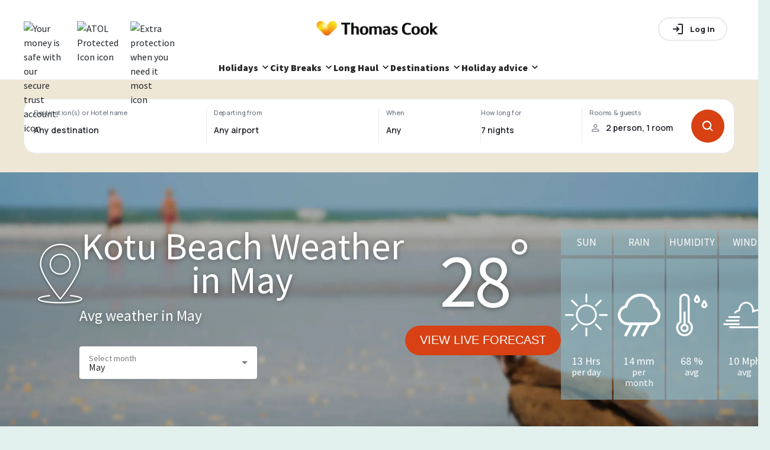

--- FILE ---
content_type: image/svg+xml;charset=UTF-8
request_url: https://www.thomascook.com/dam/jcr:648aa7eb-771a-467e-8024-a1236840e5fb/ABTA-dark.svg
body_size: 4411
content:
<svg width="53" height="20" viewBox="0 0 53 20" fill="none" xmlns="http://www.w3.org/2000/svg">
<path d="M7.78256 0C7.55864 0 7.33844 0.0111962 7.12012 0.0317226V14.1427C7.34012 14.1671 7.56122 14.1802 7.78256 14.1819C9.6632 14.1819 11.4668 13.4348 12.7966 12.105C14.1264 10.7752 14.8735 8.97158 14.8735 7.09095C14.8735 5.21031 14.1264 3.4067 12.7966 2.07689C11.4668 0.74708 9.6632 2.80237e-08 7.78256 0ZM10.3726 7.7254C10.345 8.16995 10.2864 8.61203 10.1972 9.04842H8.53831V7.7254H10.3726ZM8.52898 6.41917V5.08869H10.1804C10.2734 5.52418 10.3357 5.96564 10.367 6.40984L8.52898 6.41917ZM11.7572 7.74406H13.4199C13.3695 8.19598 13.2648 8.64018 13.1082 9.06708H11.5874C11.6802 8.63094 11.7426 8.18886 11.774 7.74406M11.774 6.41917C11.7427 5.97497 11.6804 5.53351 11.5874 5.09802H13.1138C13.27 5.52429 13.374 5.9679 13.4236 6.41917H11.774ZM12.401 3.77313H11.2049C10.9735 3.14838 10.6711 2.55231 10.3036 1.99666C11.1372 2.40876 11.8573 3.01866 12.401 3.77313ZM9.81654 3.77313H8.54577V1.45738C9.08497 2.15657 9.51356 2.93445 9.81654 3.7638M8.54577 12.7208V10.3789H9.8352C9.53074 11.2213 9.09629 12.0109 8.54764 12.7189L8.54577 12.7208ZM10.3148 12.1796C10.6855 11.6173 10.9892 11.0136 11.2198 10.3808H12.4215C11.8778 11.1444 11.1542 11.7622 10.3148 12.1796ZM30.6079 13.3235H26.8871V1.59546H30.5482C32.9162 1.59546 34.0004 3.21518 34.0004 4.63897C34.0004 5.75859 33.5376 6.50501 32.5953 7.07602V7.11147C33.9482 7.41191 34.7636 8.35799 34.7636 9.78177C34.7636 11.4612 33.5544 13.3272 30.6042 13.3272M30.2497 3.42045H29.0386V6.47142H30.175C31.1379 6.47142 31.8545 5.85003 31.8545 4.87036C31.8545 4.03624 31.2834 3.41298 30.2534 3.41298M30.6602 8.26468H29.0423V11.5079H30.412C31.8545 11.5079 32.5636 10.8641 32.5636 9.80043C32.5636 8.89167 31.8694 8.27028 30.6602 8.27028M43.4015 3.39432H40.2815V13.3198H38.1094V3.39432H34.7132V1.59546H44.1031L43.4015 3.39432ZM23.6122 13.3235L22.4534 10.3845H18.2641L17.1837 13.3235H15.0284L19.5703 1.5936H21.1826L25.8831 13.3235H23.6122ZM20.8448 5.9284C20.6625 5.45542 20.511 4.9711 20.3914 4.47849H20.3727C20.2681 4.96383 20.1245 5.43996 19.9435 5.90228L18.9265 8.62483H21.7779L20.8448 5.9284ZM50.4682 13.3235L49.3112 10.3845H45.1257L44.0416 13.3235H41.8844L46.4189 1.59733H48.033L52.7317 13.3235H50.4682ZM47.6934 5.9284C47.5142 5.4552 47.3658 4.97088 47.2493 4.47849H47.2306C47.1272 4.96373 46.9849 5.43987 46.8052 5.90228L45.7882 8.63229H48.6488L47.6934 5.9284Z" fill="#262626"/>
<path d="M6.44813 5.75019V5.21277L3.05754 1.82031C2.86876 1.98888 2.68935 2.16767 2.52012 2.35587L5.91631 5.75019H6.44813ZM6.44813 8.38503V8.92245L3.05754 12.3149C2.86919 12.1452 2.68981 11.9658 2.52012 11.7775L5.91631 8.38317L6.44813 8.38503ZM6.44813 6.41823H0.723129C0.702602 6.63469 0.691406 6.85488 0.691406 7.07881C0.691406 7.30273 0.702602 7.52106 0.723129 7.73752H6.4444L6.44813 6.41823Z" fill="#262626"/>
<path d="M2.14687 2.79973C1.48869 3.6665 1.04146 4.67468 0.840646 5.74434H5.09708L2.14687 2.79973ZM6.44809 4.39146V0.140625C5.37925 0.342242 4.37186 0.789404 3.50535 1.44685L6.44809 4.39146ZM3.50535 12.6897C4.37186 13.3472 5.37925 13.7943 6.44809 13.996V9.74699L3.50535 12.6897ZM5.09148 8.38665H0.836914C1.03773 9.45631 1.48496 10.4645 2.14314 11.3313L5.09148 8.38665ZM4.58952 17.0003H3.6565V19.915H3.01271V17.0003H2.01438V16.4722H4.74253L4.58952 17.0003ZM6.07862 18.0247C5.98963 17.9731 5.88852 17.9461 5.78565 17.9464C5.605 17.9574 5.43513 18.036 5.30981 18.1666V19.9169H4.68468V17.4444H5.21277L5.27995 17.7056C5.45761 17.5137 5.70352 17.3991 5.96479 17.3866C6.08771 17.3861 6.20794 17.4225 6.31 17.491L6.07862 18.0247ZM7.9913 19.915L7.88681 19.6948C7.69253 19.8755 7.43546 19.9732 7.17025 19.9673C6.96671 19.978 6.76722 19.9076 6.61544 19.7716C6.46366 19.6355 6.37195 19.4449 6.36039 19.2414V19.1723C6.36039 18.6611 6.76345 18.383 7.39417 18.3625L7.83269 18.3476V18.2878C7.83269 17.9893 7.6237 17.8699 7.36245 17.8699C7.13643 17.871 6.91529 17.9357 6.72427 18.0565L6.52087 17.6646C6.80634 17.4743 7.14462 17.3789 7.48747 17.3921C8.09953 17.3921 8.46901 17.6422 8.46901 18.2916V19.2694C8.45558 19.4882 8.47127 19.7078 8.51566 19.9225L7.9913 19.915ZM7.83456 18.7805L7.48001 18.7917C7.14039 18.8029 6.98924 18.9167 6.98924 19.1257C6.98924 19.3347 7.13106 19.4709 7.39231 19.4709C7.5548 19.4764 7.7134 19.4205 7.83642 19.3142L7.83456 18.7805ZM10.169 19.9318H9.71366L8.7004 17.4444H9.34232L9.95811 19.1238H9.96931L10.5963 17.4444H11.2028L10.169 19.9318ZM11.9604 18.8477C11.9644 18.9336 11.9854 19.0179 12.0222 19.0958C12.059 19.1736 12.1107 19.2434 12.1745 19.3011C12.2384 19.3589 12.3129 19.4034 12.394 19.4322C12.4751 19.4611 12.5611 19.4736 12.6471 19.469C12.8724 19.4688 13.0937 19.4096 13.289 19.2974L13.4401 19.7004C13.1761 19.8764 12.8655 19.9693 12.5482 19.9673C11.6861 19.9673 11.3203 19.3403 11.3203 18.676C11.3203 17.9706 11.7383 17.3847 12.4399 17.3847C13.108 17.3847 13.5484 17.8922 13.5484 18.6592V18.8458L11.9604 18.8477ZM12.4306 17.8605C12.3635 17.8636 12.2977 17.88 12.237 17.9086C12.1762 17.9372 12.1217 17.9776 12.0766 18.0274C12.0315 18.0772 11.9967 18.1354 11.9742 18.1986C11.9517 18.2619 11.9419 18.329 11.9454 18.3961H12.9065C12.8953 18.1292 12.7497 17.8531 12.4306 17.8531V17.8605ZM14.5933 19.9673C14.181 19.9673 14.0335 19.7322 14.0335 19.4243V16.2165H14.6605V19.1481C14.6605 19.3347 14.6978 19.4037 14.8285 19.4037C14.8915 19.4025 14.9541 19.3937 15.0151 19.3776L15.0934 19.8423C14.9409 19.9278 14.7682 19.971 14.5933 19.9673ZM19.3835 19.9318H18.9076L18.3478 18.2524H18.3366L17.7768 19.9318H17.2991L16.3978 17.4444H17.036L17.5641 19.1238H17.5753L18.1183 17.4444H18.6053L19.1539 19.1238H19.1651L19.682 17.4444H20.2848L19.3835 19.9318ZM20.9883 17.0563C20.9154 17.0526 20.8451 17.0277 20.7862 16.9845C20.7274 16.9413 20.6825 16.8819 20.6571 16.8134C20.6316 16.745 20.6269 16.6706 20.6433 16.5995C20.6597 16.5284 20.6967 16.4636 20.7495 16.4133C20.8024 16.3629 20.8689 16.3292 20.9407 16.3162C21.0125 16.3033 21.0866 16.3117 21.1537 16.3404C21.2208 16.3691 21.2781 16.4169 21.3183 16.4778C21.3585 16.5387 21.38 16.6101 21.3801 16.6831C21.3767 16.7842 21.3338 16.88 21.2605 16.9497C21.1872 17.0195 21.0894 17.0578 20.9883 17.0563ZM20.6748 19.9094V17.4444H21.3018V19.915L20.6748 19.9094ZM22.7965 19.9673C22.3579 19.9673 22.1844 19.721 22.1844 19.3869V17.9146H21.7459V17.4425H22.1825V16.8697L22.8095 16.6831V17.4407H23.5783L23.3917 17.9109H22.8058V19.1537C22.8058 19.3403 22.8786 19.4355 23.0409 19.4355C23.1882 19.4282 23.3307 19.3811 23.4533 19.2992L23.6212 19.6967C23.3785 19.8652 23.0918 19.9592 22.7965 19.9673ZM25.5769 19.915V18.4745C25.5769 18.1983 25.5358 17.937 25.2036 17.937C24.9795 17.9535 24.7676 18.0456 24.6028 18.1983V19.9169H23.9758V16.2165H24.6084V17.7094C24.8352 17.5076 25.126 17.3926 25.4294 17.3847C25.8026 17.3847 26.2188 17.5713 26.2188 18.2934V19.9132L25.5769 19.915ZM29.1242 19.9673C28.3199 19.9673 27.9075 19.3869 27.9075 18.6928C27.8944 18.3601 28.0137 18.0357 28.2393 17.7909C28.465 17.546 28.7785 17.4006 29.1111 17.3866H29.1876C29.4341 17.3774 29.6783 17.4368 29.893 17.5582L29.8818 18.0695C29.7044 17.932 29.4848 17.8601 29.2604 17.8661C29.1624 17.8676 29.0656 17.8883 28.9756 17.9272C28.8856 17.9661 28.8041 18.0223 28.7359 18.0926C28.6676 18.163 28.6138 18.2461 28.5777 18.3372C28.5416 18.4284 28.5237 18.5257 28.5252 18.6237V18.6611C28.5252 19.0846 28.7547 19.4597 29.2455 19.4597C29.4522 19.4601 29.655 19.4033 29.8314 19.2955L29.9882 19.7079C29.7301 19.8735 29.4308 19.9634 29.1242 19.9673ZM32.3636 19.6127C32.1908 19.7973 31.965 19.9238 31.7174 19.9751C31.4698 20.0263 31.2124 19.9998 30.9805 19.899C30.7486 19.7983 30.5535 19.6283 30.4219 19.4124C30.2904 19.1964 30.2288 18.9451 30.2457 18.6928C30.2353 18.3393 30.3647 17.996 30.6058 17.7374C30.7209 17.6229 30.8578 17.5328 31.0085 17.4725C31.1593 17.4122 31.3206 17.383 31.4829 17.3866C31.6505 17.3805 31.8176 17.4089 31.9739 17.4699C32.1302 17.5308 32.2723 17.6231 32.3916 17.7411C32.6158 17.999 32.7332 18.3327 32.72 18.6741C32.7255 18.8463 32.6968 19.0179 32.6356 19.179C32.5745 19.3401 32.482 19.4875 32.3636 19.6127ZM31.4642 17.8829C31.0667 17.8829 30.8745 18.2169 30.8745 18.6778C30.8745 19.1388 31.0985 19.4821 31.481 19.4821C31.8635 19.4821 32.0707 19.1425 32.0707 18.6778C32.0707 18.2132 31.8523 17.8829 31.4642 17.8829ZM34.8081 19.915V18.4633C34.8081 18.2076 34.7615 17.9258 34.4349 17.9258C34.2035 17.9443 33.984 18.0358 33.8079 18.1871V19.9169H33.1922V17.4444H33.7202L33.7874 17.7112C34.0313 17.5087 34.3363 17.3943 34.6533 17.3866C35.0265 17.3866 35.4314 17.6105 35.4314 18.2748V19.915H34.8081ZM37.4374 16.795C37.3383 16.7522 37.2318 16.7294 37.1239 16.7278C36.9261 16.7278 36.8309 16.8473 36.8309 17.0619V17.4537H37.484L37.3217 17.9352H36.8309V19.9262H36.2039V17.924H35.8438V17.4425H36.2039V17.0973C36.2039 16.3658 36.732 16.2147 37.0772 16.2147C37.2449 16.2165 37.4103 16.254 37.5624 16.3248L37.4374 16.795ZM38.2305 17.0563C38.1575 17.0526 38.0873 17.0277 38.0284 16.9845C37.9696 16.9413 37.9247 16.8819 37.8992 16.8134C37.8738 16.745 37.8691 16.6706 37.8855 16.5995C37.9019 16.5284 37.9389 16.4636 37.9917 16.4133C38.0446 16.3629 38.1111 16.3292 38.1829 16.3162C38.2547 16.3033 38.3288 16.3117 38.3959 16.3404C38.463 16.3691 38.5202 16.4169 38.5605 16.4778C38.6007 16.5387 38.6222 16.6101 38.6223 16.6831C38.6189 16.7842 38.5759 16.88 38.5027 16.9497C38.4294 17.0195 38.3316 17.0578 38.2305 17.0563ZM37.917 19.9094V17.4444H38.544V19.915L37.917 19.9094ZM40.438 19.9673C39.6916 19.9673 39.0944 19.5344 39.0944 18.6984C39.0944 17.9296 39.6636 17.3921 40.4641 17.3921C40.569 17.3897 40.6739 17.3966 40.7776 17.4127V16.2165H41.4102V19.762C41.1074 19.9079 40.7739 19.9783 40.438 19.9673ZM40.7776 17.9146C40.6822 17.8883 40.5836 17.8757 40.4846 17.8773C40.2914 17.8677 40.1022 17.9352 39.9587 18.065C39.8152 18.1949 39.7292 18.3764 39.7196 18.5696V18.6611C39.7145 18.759 39.7288 18.8569 39.7617 18.9493C39.7945 19.0416 39.8452 19.1266 39.9108 19.1994C39.9765 19.2722 40.0559 19.3313 40.1444 19.3734C40.2329 19.4155 40.3289 19.4398 40.4268 19.4448H40.4921C40.5872 19.4446 40.6819 19.432 40.7739 19.4075L40.7776 17.9146ZM42.4906 18.8477C42.4947 18.9336 42.5157 19.0179 42.5524 19.0958C42.5892 19.1736 42.641 19.2434 42.7048 19.3011C42.7686 19.3589 42.8432 19.4034 42.9243 19.4322C43.0054 19.4611 43.0914 19.4736 43.1773 19.469C43.4019 19.4694 43.6225 19.4108 43.8174 19.2992L43.9685 19.7023C43.7033 19.8803 43.3904 19.974 43.071 19.971C42.2089 19.971 41.8431 19.344 41.8431 18.6797C41.8431 17.9744 42.2611 17.3884 42.9627 17.3884C43.6308 17.3884 44.0712 17.896 44.0712 18.6629V18.8495L42.4906 18.8477ZM42.9609 17.8605C42.8938 17.8636 42.828 17.88 42.7672 17.9086C42.7065 17.9372 42.652 17.9776 42.6069 18.0274C42.5618 18.0772 42.527 18.1354 42.5045 18.1986C42.482 18.2619 42.4722 18.329 42.4757 18.3961H43.4367C43.4255 18.1292 43.28 17.8531 42.9609 17.8531V17.8605ZM46.1779 19.915V18.4633C46.1779 18.2076 46.1313 17.9258 45.8047 17.9258C45.5733 17.9443 45.3537 18.0358 45.1777 18.1871V19.9169H44.5433V17.4444H45.077L45.1441 17.7112C45.3885 17.5083 45.6943 17.3939 46.0118 17.3866C46.385 17.3866 46.79 17.6105 46.79 18.2748V19.915H46.1779ZM48.4825 19.9673C47.6782 19.9673 47.2658 19.3869 47.2658 18.6928C47.2527 18.3601 47.372 18.0357 47.5976 17.7909C47.8232 17.546 48.1367 17.4006 48.4694 17.3866H48.5459C48.7924 17.3774 49.0366 17.4368 49.2513 17.5582L49.2401 18.0695C49.0626 17.932 48.8431 17.8601 48.6187 17.8661C48.5207 17.8685 48.4241 17.8903 48.3344 17.93C48.2448 17.9698 48.1639 18.0268 48.0963 18.0979C48.0287 18.1689 47.9758 18.2526 47.9405 18.3441C47.9053 18.4356 47.8885 18.5332 47.8909 18.6312V18.6611C47.8909 19.0846 48.1205 19.4597 48.6112 19.4597C48.8187 19.4579 49.0215 19.3984 49.1972 19.288L49.3539 19.7004C49.0946 19.8702 48.7924 19.9627 48.4825 19.9673ZM50.2328 18.8477C50.2369 18.9336 50.2579 19.0179 50.2946 19.0958C50.3314 19.1736 50.3832 19.2434 50.447 19.3011C50.5108 19.3589 50.5854 19.4034 50.6665 19.4322C50.7476 19.4611 50.8336 19.4736 50.9195 19.469C51.1448 19.4688 51.3661 19.4096 51.5614 19.2974L51.7126 19.7004C51.4471 19.8798 51.1336 19.9748 50.8132 19.9729C49.951 19.9729 49.5853 19.3459 49.5853 18.6816C49.5853 17.9762 50.0033 17.3903 50.7049 17.3903C51.373 17.3903 51.8133 17.8978 51.8133 18.6648V18.8514L50.2328 18.8477ZM50.7012 17.8568C50.6341 17.8599 50.5683 17.8762 50.5075 17.9049C50.4468 17.9335 50.3923 17.9739 50.3472 18.0237C50.3021 18.0734 50.2673 18.1316 50.2448 18.1949C50.2223 18.2582 50.2125 18.3253 50.216 18.3923H51.177C51.1658 18.1255 51.0184 17.8493 50.7012 17.8493V17.8568Z" fill="#262626"/>
</svg>


--- FILE ---
content_type: application/javascript; charset=UTF-8
request_url: https://www.thomascook.com/holidays/weather/_next/static/chunks/324.887e344d1e664abd.js
body_size: 2172
content:
(self.webpackChunk_N_E=self.webpackChunk_N_E||[]).push([[324],{805:a=>{a.exports={mainInfo:"MainInfo_mainInfo__yn697",locationIcon:"MainInfo_locationIcon__DbScX",titleContainer:"MainInfo_titleContainer__yQhCQ",destinationTitle:"MainInfo_destinationTitle___9Opn",destinationSubtitle:"MainInfo_destinationSubtitle__mzi10",avgTemp:"MainInfo_avgTemp__3bkB1",weatherCardContainer:"MainInfo_weatherCardContainer__a6TX_"}},2049:a=>{a.exports={weatherCardAvg:"WeatherCard_weatherCardAvg__yxXp4",svgIcon:"WeatherCard_svgIcon__4I9bQ",weatherCardHead:"WeatherCard_weatherCardHead__9943v",weatherCardBody:"WeatherCard_weatherCardBody__D29nw",weatherCardIcon:"WeatherCard_weatherCardIcon__ldsWW",weatherCardText:"WeatherCard_weatherCardText__RZsFd"}},3324:(a,e,t)=>{"use strict";t.r(e),t.d(e,{default:()=>V});var n,r,i,l,s,c,o,d=t(1932),h=t(9099),v=t(8230),m=t.n(v),p=t(805),g=t.n(p),w=t(9164),x=t(4232);function u(){return(u=Object.assign?Object.assign.bind():function(a){for(var e=1;e<arguments.length;e++){var t=arguments[e];for(var n in t)({}).hasOwnProperty.call(t,n)&&(a[n]=t[n])}return a}).apply(null,arguments)}let _=a=>x.createElement("svg",u({xmlns:"http://www.w3.org/2000/svg",viewBox:"0 0 98 98"},a),n||(n=x.createElement("path",{d:"M49 24.83a24 24 0 1 0 24 24 24 24 0 0 0-24-24m0 44a19.94 19.94 0 1 1 20-19.97A20 20 0 0 1 49 68.8zM20.28 49a2.05 2.05 0 0 0-2.05-2.05H2.05a2.05 2.05 0 1 0 0 4.1h16.18A2.05 2.05 0 0 0 20.28 49m75.67-2.05H79.77a2.05 2.05 0 1 0 0 4.1h16.18a2.05 2.05 0 1 0 0-4.1M49 77.72a2.05 2.05 0 0 0-2.05 2.05V96a2.05 2.05 0 0 0 4.1 0V79.77A2.05 2.05 0 0 0 49 77.72m0-57.44a2.05 2.05 0 0 0 2.05-2.05V2.05a2.05 2.05 0 1 0-4.1 0v16.18A2.05 2.05 0 0 0 49 20.28M25.79 69.31 14.35 80.75a2.05 2.05 0 1 0 2.9 2.9l11.44-11.44a2.05 2.05 0 1 0-2.9-2.9m46.42-40.62 11.44-11.44a2.05 2.05 0 1 0-2.9-2.9L69.31 25.79a2.05 2.05 0 1 0 2.9 2.9m0 40.62a2.05 2.05 0 1 0-2.9 2.9l11.44 11.44a2.05 2.05 0 1 0 2.9-2.9zM25.79 28.69a2.05 2.05 0 1 0 2.9-2.9L17.25 14.35a2.05 2.05 0 0 0-2.9 2.9z"})));function j(){return(j=Object.assign?Object.assign.bind():function(a){for(var e=1;e<arguments.length;e++){var t=arguments[e];for(var n in t)({}).hasOwnProperty.call(t,n)&&(a[n]=t[n])}return a}).apply(null,arguments)}let f=a=>x.createElement("svg",j({xmlns:"http://www.w3.org/2000/svg",viewBox:"0 0 90.08 90.08"},a),r||(r=x.createElement("path",{d:"M80.17 26.93A33.35 33.35 0 0 0 47.27 0 33.76 33.76 0 0 0 15 24.55a21.56 21.56 0 0 0 6.61 42.09h3l-10 19.1a3 3 0 1 0 5.26 2.75l11.4-21.85h10.89l-10 19.1a3 3 0 1 0 5.26 2.75l11.44-21.85h10.89l-10 19.1A3 3 0 1 0 55 88.49l11.45-21.85h2.07a21.56 21.56 0 0 0 11.65-39.71M68.52 60.7h-47a15.62 15.62 0 0 1-3.49-30.85l1.83-.42.4-1.84a27.77 27.77 0 0 1 27-21.66 27.46 27.46 0 0 1 27.29 23.32l.23 1.44 1.22.7a15.62 15.62 0 0 1-7.48 29.31"})));function C(){return(C=Object.assign?Object.assign.bind():function(a){for(var e=1;e<arguments.length;e++){var t=arguments[e];for(var n in t)({}).hasOwnProperty.call(t,n)&&(a[n]=t[n])}return a}).apply(null,arguments)}let A=a=>x.createElement("svg",C({xmlns:"http://www.w3.org/2000/svg",viewBox:"0 0 48 29.81"},a),i||(i=x.createElement("path",{d:"M38.28 29.81H7.76a1 1 0 0 1 0-2h30.52c4.26 0 7.72-3.87 7.72-8.62s-3.46-8.62-7.72-8.62A7.1 7.1 0 0 0 34 12a1 1 0 0 1-1.59-1 8.4 8.4 0 0 0 .13-1.49c0-4.17-3-7.56-6.76-7.56S19 5.39 19 9.56a1.11 1.11 0 0 1-.82 1.11 7.4 7.4 0 0 0-4.12 2.26 1 1 0 0 1-1.45-1.37A9.5 9.5 0 0 1 17 8.89C17.35 3.93 21.15 0 25.77 0c4.77 0 8.67 4.19 8.76 9.39a9 9 0 0 1 3.76-.83c5.36 0 9.72 4.76 9.72 10.62s-4.37 10.63-9.73 10.63"})),l||(l=x.createElement("path",{d:"M18.09 18.22H6.7a1 1 0 0 1 0-2h11.39a1 1 0 0 1 0 2m-.8 3.94H3.85a1 1 0 1 1 0-2h13.44a1 1 0 0 1 0 2m.44 4.03H1a1 1 0 0 1 0-2h16.73a1 1 0 0 1 0 2"})));function M(){return(M=Object.assign?Object.assign.bind():function(a){for(var e=1;e<arguments.length;e++){var t=arguments[e];for(var n in t)({}).hasOwnProperty.call(t,n)&&(a[n]=t[n])}return a}).apply(null,arguments)}let I=a=>x.createElement("svg",M({xmlns:"http://www.w3.org/2000/svg",viewBox:"0 0 30 41"},a),s||(s=x.createElement("path",{d:"M8 0a5 5 0 0 0-5 5v21.6a8.18 8.18 0 0 0-2.64 8.7A8 8 0 0 0 8 41a8 8 0 0 0 7.64-5.71A8.17 8.17 0 0 0 13 26.6V5a5 5 0 0 0-5-5m0 2a3 3 0 0 1 3 3v22.52l.42.3a6.21 6.21 0 0 1 2.3 6.89A6 6 0 0 1 8 39a6 6 0 0 1-5.73-4.29 6.22 6.22 0 0 1 2.3-6.89l.43-.3V5a3 3 0 0 1 3-3"})),c||(c=x.createElement("path",{d:"M8 29a4 4 0 1 0 4 4 4 4 0 0 0-4-4m0 2a2 2 0 1 1-2 2 2 2 0 0 1 2-2"})),o||(o=x.createElement("path",{d:"M8 17a1 1 0 0 0-1 1v12a1 1 0 0 0 2 0V18a1 1 0 0 0-1-1M20 1a1 1 0 0 0-.79.43s-.52.75-1 1.65a15 15 0 0 0-.74 1.42A3.5 3.5 0 0 0 17 6a3 3 0 1 0 6 0 3.5 3.5 0 0 0-.4-1.49 15 15 0 0 0-.74-1.42c-.52-.9-1-1.65-1-1.65A1 1 0 0 0 20 1m0 2.87.13.21a13 13 0 0 1 .64 1.22A5 5 0 0 1 21 6a1 1 0 1 1-2 0 5 5 0 0 1 .23-.69 13 13 0 0 1 .64-1.22zM27 6a1 1 0 0 0-.79.43s-.52.75-1 1.65a15 15 0 0 0-.74 1.42A3.5 3.5 0 0 0 24 11a3 3 0 1 0 6 0 3.5 3.5 0 0 0-.4-1.49 15 15 0 0 0-.74-1.42c-.52-.9-1-1.65-1-1.65A1 1 0 0 0 27 6m0 2.87.13.21a13 13 0 0 1 .64 1.22 5 5 0 0 1 .23.7 1 1 0 1 1-2 0 5 5 0 0 1 .23-.69 13 13 0 0 1 .64-1.22z"})));var b=t(2049),y=t.n(b),N=t(7876);let E=({title:a,data:e,description:t,unit:n,children:r})=>(0,N.jsxs)("div",{className:y().weatherCardAvg,children:[(0,N.jsx)("div",{className:y().weatherCardHead,children:a}),(0,N.jsxs)("div",{className:y().weatherCardBody,children:[(0,N.jsx)("div",{className:y().weatherCardIcon,children:(0,N.jsx)("svg",{className:y().svgIcon,children:r})}),(0,N.jsxs)("div",{className:y().weatherCardText,children:[e," ",n,t&&(0,N.jsx)("span",{children:t})]})]})]});var O=t(5945),H=t(7886),S=t(2688);let T=(a,e)=>{let t=a.split("/");return t.pop(),e?t[t.length-1]=e.toLocaleLowerCase():t[t.length-1]="forecast",t.join("/")},B=({destinationName:a,avgWeatherData:e,month:t})=>{let{asPath:n}=(0,h.useRouter)(),r=(0,S.A)();return e?(0,N.jsxs)("div",{className:g().mainInfo,children:[(0,N.jsx)("div",{className:g().locationIcon,children:(0,N.jsx)(w.A,{fill:"white",heigth:"75",width:"75"})}),(0,N.jsxs)("div",{className:g().titleContainer,children:[(0,N.jsx)("h1",{className:g().destinationTitle,children:a}),(0,N.jsxs)("div",{className:g().destinationSubtitle,children:["Avg weather in ",t]}),(0,N.jsx)(O.dE,{placeHolder:"Select month",onSelect:a=>{let e=T(n,a);r.push(e)},initialValue:t})]}),(0,N.jsxs)("div",{style:{alignItems:"center",display:"flex",flexDirection:"column",marginBottom:"24px"},children:[(0,N.jsxs)("div",{className:g().avgTemp,children:[e.avgMaxTemp,(0,N.jsx)("sup",{children:"\xb0"})]}),(0,N.jsx)(m(),{href:T(n),passHref:!0,legacyBehavior:!0,children:(0,N.jsx)(H.A,{children:"View live forecast"})})]}),(0,N.jsxs)("div",{className:g().weatherCardContainer,children:[(0,N.jsx)(E,{title:"SUN",data:e.avgSunHour,description:"per day",unit:"Hrs",children:(0,N.jsx)(_,{})}),(0,N.jsx)(E,{title:"RAIN",data:e.avgMonthlyRainfall,description:"per month",unit:"mm",children:(0,N.jsx)(f,{})}),(0,N.jsx)(E,{title:"HUMIDITY",data:e.avgHumidity,description:"avg",unit:"%",children:(0,N.jsx)(I,{})}),(0,N.jsx)(E,{title:"WIND",data:e.avgWindSpeed_mph,description:"avg",unit:"Mph",children:(0,N.jsx)(A,{})})]})]}):(0,N.jsx)("h1",{children:"Not found"})};var W=t(5528);let V=({destination:a,weatherAverageData:e,portfolio:t,month:n=""})=>(0,N.jsxs)(N.Fragment,{children:[(0,N.jsx)(W.A,{portfolio:t}),(0,N.jsx)(d.A,{alt:a?.destinationName,imageUrl:a?.introImage,height:"500",children:(0,N.jsx)(B,{destinationName:a?.monthlySeoData?.title?.replace(/ \| Thomas Cook$/,""),avgWeatherData:e,month:n})})]})},9164:(a,e,t)=>{"use strict";t.d(e,{A:()=>l});var n,r=t(4232);function i(){return(i=Object.assign?Object.assign.bind():function(a){for(var e=1;e<arguments.length;e++){var t=arguments[e];for(var n in t)({}).hasOwnProperty.call(t,n)&&(a[n]=t[n])}return a}).apply(null,arguments)}let l=a=>r.createElement("svg",a,r.createElement("svg",i({viewBox:"0 0 67 90"},a),n||(n=r.createElement("path",{d:"M49.36 30.92a15.88 15.88 0 1 0-15.87 15.87 15.89 15.89 0 0 0 15.87-15.87m-29.75 0a13.88 13.88 0 1 1 13.88 13.87 13.89 13.89 0 0 1-13.88-13.87M67 83.32C67 88.6 45.07 90 33.49 90S0 88.6 0 83.32c0-2.8 5.85-4.79 17.39-5.94a1 1 0 0 1 .2 2C4.77 80.65 2 82.85 2 83.32 2 84.91 13.11 88 33.49 88S65 84.91 65 83.32c0-.48-2.8-2.7-15.75-4a1 1 0 0 1 .2-2c11.61 1.19 17.55 3.19 17.55 6m-34 .78a1 1 0 0 0 .78.37 1 1 0 0 0 .78-.37L36 82.21c1.16-1.43 28.44-35.27 28.44-51.46a30.75 30.75 0 0 0-61.5 0C3 46.59 28.5 78.61 31.41 82.21zM33.73 2a28.78 28.78 0 0 1 28.76 28.75c0 15.49-26.85 48.79-28 50.2l-.77.94-.72-.94c-1.18-1.42-28-34.79-28-50.2A28.78 28.78 0 0 1 33.73 2"}))))}}]);

--- FILE ---
content_type: application/javascript;charset=UTF-8
request_url: https://www.thomascook.com/.resources/thomascook/webresources/js/shared-header.3897d5dd.js
body_size: 2030
content:
!function(e){var t={};function n(s){if(t[s])return t[s].exports;var i=t[s]={i:s,l:!1,exports:{}};return e[s].call(i.exports,i,i.exports,n),i.l=!0,i.exports}n.m=e,n.c=t,n.d=function(e,t,s){n.o(e,t)||Object.defineProperty(e,t,{enumerable:!0,get:s})},n.r=function(e){"undefined"!=typeof Symbol&&Symbol.toStringTag&&Object.defineProperty(e,Symbol.toStringTag,{value:"Module"}),Object.defineProperty(e,"__esModule",{value:!0})},n.t=function(e,t){if(1&t&&(e=n(e)),8&t)return e;if(4&t&&"object"==typeof e&&e&&e.__esModule)return e;var s=Object.create(null);if(n.r(s),Object.defineProperty(s,"default",{enumerable:!0,value:e}),2&t&&"string"!=typeof e)for(var i in e)n.d(s,i,function(t){return e[t]}.bind(null,i));return s},n.n=function(e){var t=e&&e.__esModule?function(){return e.default}:function(){return e};return n.d(t,"a",t),t},n.o=function(e,t){return Object.prototype.hasOwnProperty.call(e,t)},n.p="",n(n.s=155)}({15:function(e,t,n){"use strict";!function(){const e=document.body,t=e.querySelector(".js-header"),n=t?t.querySelector(".js-header-overlay"):null,s=e.querySelector(".js-navigation"),i=window.innerWidth<600,o=window.innerWidth>=600&&window.innerWidth<960,a=document.querySelector(".js-navigation-open"),c=document.querySelector(".js-navigation-back"),l=document.querySelector(".js-navigation-page"),r=document.querySelector(".js-navigation-close"),u=[...document.querySelectorAll(".destination-menu-title")],d=document.querySelector(".js-menu"),m=d?[...d.querySelectorAll(".js-menu-item")]:[],f=d?[...d.querySelectorAll('.js-submenu[data-level="1"]')]:[],h=[];function p(){if(!d||!s)return;const e=d.querySelector(".js-submenu.is-opened"),t=[...d.querySelectorAll(".js-submenu-item.is-opened")],n=[...d.querySelectorAll(".js-submenu-item.is-opened-bydefault")];e&&e.classList.remove("is-opened"),t.forEach(e=>{e.matches(".is-opened-bydefault")||e.classList.remove("is-opened")}),s.style.overflowY="scroll",n.forEach(e=>{e.matches(".is-opened")||e.classList.add("is-opened")}),c&&c.classList.add("hidden"),l&&l.classList.add("hidden")}f.forEach(e=>{const t={name:e.getAttribute("data-name"),isInited:!1,layout:e.getAttribute("data-layout"),isDefineViewPort:!1};h.push(t)}),a&&a.addEventListener("click",t=>{s&&n&&(s.classList.remove("hidden"),e.classList.add("fixed"),n.classList.add("show"))}),r&&r.addEventListener("click",t=>{s&&n&&(p(),s.classList.add("hidden"),e.classList.remove("fixed"),n.classList.remove("show"))}),n&&n.addEventListener("mouseenter",s=>{e.classList.remove("fixed"),t.classList.remove("nav-open"),n.classList.remove("show"),m.forEach(e=>e.classList.remove("is-active")),f.forEach(e=>e.classList.remove("is-opened"))}),d&&d.addEventListener("click",a=>{if(a.target.matches(".js-menu-item-button")||a.target.closest(".js-menu-item-button")){const r=a.target.closest(".js-menu-item").querySelector(".js-submenu"),d=a.target.closest(".js-menu-item");if(i||o){const e=a.target.closest(".js-menu-item-button").querySelector("span").innerText;c.classList.remove("hidden"),l.classList.remove("hidden"),l.innerText=e;const t=u.filter(t=>t.innerText===e)[0].getAttribute("href");l.setAttribute("href",t),r.classList.add("is-opened"),s.scrollTop=0,s.style.overflowY="hidden"}else if(d.matches(".is-active"))d.classList.remove("is-active"),r.classList.remove("is-opened"),n.classList.remove("show"),t.classList.remove("nav-open"),e.classList.remove("fixed");else{n.classList.add("show"),t.classList.add("nav-open"),e.classList.add("fixed"),f.forEach(e=>e.classList.remove("is-opened")),m.forEach(e=>e.classList.remove("is-active")),r.classList.add("is-opened"),d.classList.add("is-active");const s=h.find(e=>e.name==r.getAttribute("data-name"));s.submenu=r,s.menuItem=d,s.layout?function(e){if(e.isInited)return;e.isInited=!0,"hotels"==e.layout&&function(e){(function(e){const t=[...e.submenu.children].filter(e=>e.matches(".js-submenu-item")),n=document.createElement("li"),s=document.createElement("li");n.classList.add("submenu__tab-buttons"),s.classList.add("submenu__tab-content"),e.buttons=[],e.content=[],e.submenus=[],t.forEach(t=>{const i=[...t.children].find(e=>e.matches(".js-submenu-item-button")),o=[...t.children].find(e=>e.matches(".js-submenu")),a=[...o.querySelectorAll(".js-submenu")];e.buttons.push(i),e.content.push(o),e.submenus.push(a),n.appendChild(i),s.appendChild(o),t.remove()}),e.submenu.appendChild(n),e.submenu.appendChild(s)})(e),function(e){e.buttons[0].classList.add("is-active"),e.content[0].classList.add("is-active"),window.innerWidth>=960&&(e.submenus.forEach(e=>e.forEach(e=>e.removeAttribute("class"))),e.submenus.forEach(e=>e.forEach(e=>e.classList.add("columns-active"))));e.buttons.forEach((t,n)=>{t.addEventListener("click",s=>{if(t.matches(".is-active"))return;e.buttons.forEach(e=>e.classList.remove("is-active")),e.content.forEach(e=>e.classList.remove("is-active")),e.submenus.forEach(e=>e.forEach(e=>e.classList.remove("is-active"))),t.classList.add("is-active");e.content.find((e,t)=>n==t).classList.add("is-active");e.submenus.find((e,t)=>n==t).forEach(e=>e.classList.add("is-active"))})})}(e)}(e);"travelMoney"==e.layout&&function(e){const t=[...e.submenu.querySelectorAll(".is-travel-money-item")],n=document.createElement("li");n.classList.add("submenu__item"),n.classList.add("travel-money-container");const s=document.createElement("ul");s.classList.add("travel-money-container__items-list"),t.forEach(e=>{e.classList.remove("submenu__item"),e.classList.add("travel-money-container__item"),e.querySelector("a").classList.remove("submenu__link"),e.querySelector("a").classList.add("travel-money-container__link"),e.querySelector("span").classList.remove("submenu__name"),e.querySelector("span").classList.add("travel-money-container__name"),s.appendChild(e)}),n.appendChild(s),e.submenu.appendChild(n)}(e)}(s):function(e){if(e.isInited)return;if(e.isInited=!0,1==e.submenu.getAttribute("data-level")){const t=[...e.submenu.children];e.columnsNodeList=t.filter(e=>e.matches("[data-column]")),e.columnsNodeList.length&&(e.sortedColumns=function(e){const t=[];return e.forEach(e=>{const n=e.getAttribute("data-column");if(t.length){const s=t.find(e=>e.index==n&&e);s?s.nodeList.push(e):t.push({index:n,nodeList:[e]})}else t.push({index:n,nodeList:[e]})}),t.sort((e,t)=>e.index-t.index)}(e.columnsNodeList),function(e,t){e.forEach(e=>{e.container=document.createElement("li"),e.container.classList.add("submenu__column-container"),e.container.classList.add("js-column-container"),e.container.setAttribute("data-column",e.index),e.nodeList.forEach(t=>e.container.appendChild(t)),e.linksCount=e.container.querySelectorAll(".js-submenu-link:not(.hide-link), .js-submenu-item-button:not(.hide-title)").length;const n=[...e.container.querySelectorAll(".js-submenu-link:not(.hide-link), .js-submenu-item-button:not(.hide-title)")];e.container.innerHTML="";const s=Math.ceil(e.linksCount/15);e.container.classList.add("internal-column--"+s),e.internalColumns=[];for(let t=1;t<=s;t++){const n=document.createElement("div");n.classList.add("submenu__inner-column"),n.classList.add("js-inner-column"),n.setAttribute("data-internal-column",t),e.internalColumns.push(n)}n.forEach(t=>{if(t.closest("[data-column]")&&t.closest("[data-column]").parentNode){const n=t.closest("[data-column]").getAttribute("data-column");e.internalColumns.find(e=>e.getAttribute("data-internal-column")==n).appendChild(t)}else if(t.closest("[data-column]")&&1==e.internalColumns.length||!t.closest("[data-column]").parentNode){const n=1;e.internalColumns.find(e=>e.getAttribute("data-internal-column")==n).appendChild(t)}else if(t.closest("[data-column]")){const n=t.closest("[data-column]").getAttribute("data-column");e.internalColumns.find(e=>e.getAttribute("data-internal-column")==n).appendChild(t)}}),e.internalColumns.forEach(t=>e.container.appendChild(t)),t.appendChild(e.container)})}(e.sortedColumns,e.submenu))}const t=e.submenu.querySelector(".js-see-all-link");t&&e.submenu.appendChild(t)}(s),function(e){if(e.isDefineViewPort)return;if(e.isDefineViewPort=!0,function(e){const t=e.submenu.getBoundingClientRect();return t.top>=0&&t.left>=0&&t.right<=(window.innerWidth||document.documentElement.clientWidth)&&t.bottom<=(window.innerHeight||document.documentElement.clientHeight)}(e))return;e.submenu.classList.add("is-scrollable")}(s)}}if((a.target.matches(".js-submenu-item-button")||a.target.closest(".js-submenu-item-button"))&&(i||o)){const e=a.target.closest(".js-submenu-item");e.matches(".is-dropdown")&&(e.classList.toggle("is-opened"),e.matches(".is-opened")&&i&&e.scrollIntoView({behavior:"smooth"}))}}),c&&c.addEventListener("click",e=>{p()});const b=new Map,v=document.querySelectorAll(".submenu__item.js-submenu-item");function L(e){const t=e.target.nextElementSibling;let n=null;t&&(n=t.dataset.level),e.target.matches('a[aria-haspopup="true"]')&&(window.innerWidth<1280&&e.preventDefault(),function(e){if(e)for(const[t,n]of b)e<=n.level&&y(t,n.type);else for(const[e,t]of b)y(e,t.type)}(n),t.classList.remove("hidden"),e.target.setAttribute("aria-expanded","true"),t.setAttribute("aria-hidden","false"),b.set(e.target,{type:"link",level:n}),b.set(t,{type:"submenu",level:n}))}function y(e,t){"link"===t?e.setAttribute("aria-expanded","false"):"submenu"===t&&(e.classList.add("hidden"),e.setAttribute("aria-hidden","true"))}v&&v.forEach(e=>e.addEventListener("click",L)),a&&a.addEventListener("click",L)}()},155:function(e,t,n){e.exports=n(156)},156:function(e,t,n){"use strict";n.r(t);n(37),n(15),n(38)},37:function(e,t,n){"use strict";!function(){if(window.innerWidth>=960)return!1;const e=document.querySelectorAll(".js-header-ksp-item");document.querySelectorAll(".js-header-ksp-tooltip-close").forEach(e=>{e.addEventListener("click",t=>{t.stopPropagation();e.closest(".js-header-ksp-tooltip").classList.add("is-hidden")})}),e.forEach(e=>{e.addEventListener("click",t=>{e.forEach(e=>e.querySelector(".js-ksp-tooltip").classList.add("is-hidden"));e.querySelector(".js-ksp-tooltip").classList.remove("is-hidden")})})}()},38:function(e,t,n){"use strict";window.onload=function(){location.host.split(".").splice(-2).join(".");const e=new Date((new Date).getTime()+63072e6).toGMTString(),t=document.getElementById("tct-alert-close");t&&t.addEventListener("click",(function(){document.cookie="CovidAlert=True;expires="+e+"; path=/",this.parentNode.parentNode.style.display="none",window.ga&&ga("CATTGATC.send","event","Covid-Alert",screen,{nonInteraction:!0})}))}}});